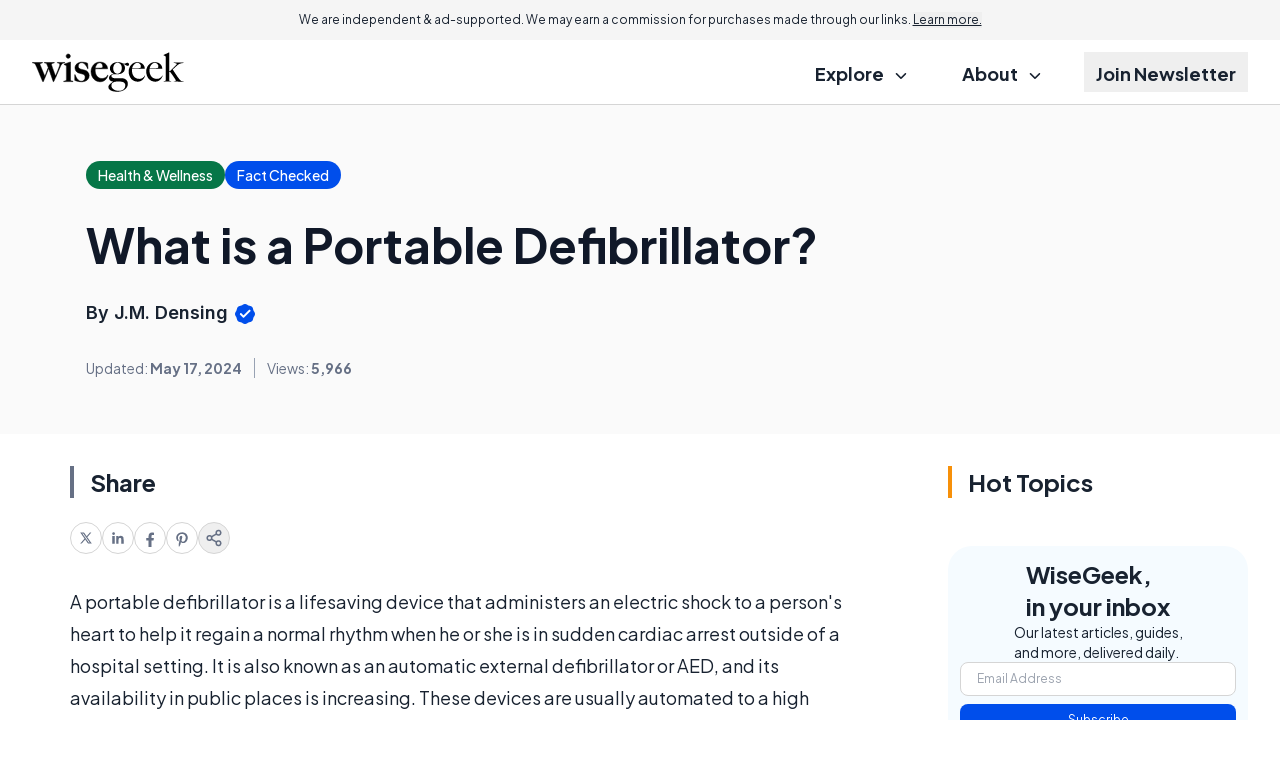

--- FILE ---
content_type: text/html; charset=utf-8
request_url: https://www.google.com/recaptcha/api2/aframe
body_size: 184
content:
<!DOCTYPE HTML><html><head><meta http-equiv="content-type" content="text/html; charset=UTF-8"></head><body><script nonce="YYQsl4HZHWCKatZ1Vi1PoQ">/** Anti-fraud and anti-abuse applications only. See google.com/recaptcha */ try{var clients={'sodar':'https://pagead2.googlesyndication.com/pagead/sodar?'};window.addEventListener("message",function(a){try{if(a.source===window.parent){var b=JSON.parse(a.data);var c=clients[b['id']];if(c){var d=document.createElement('img');d.src=c+b['params']+'&rc='+(localStorage.getItem("rc::a")?sessionStorage.getItem("rc::b"):"");window.document.body.appendChild(d);sessionStorage.setItem("rc::e",parseInt(sessionStorage.getItem("rc::e")||0)+1);localStorage.setItem("rc::h",'1768966798530');}}}catch(b){}});window.parent.postMessage("_grecaptcha_ready", "*");}catch(b){}</script></body></html>